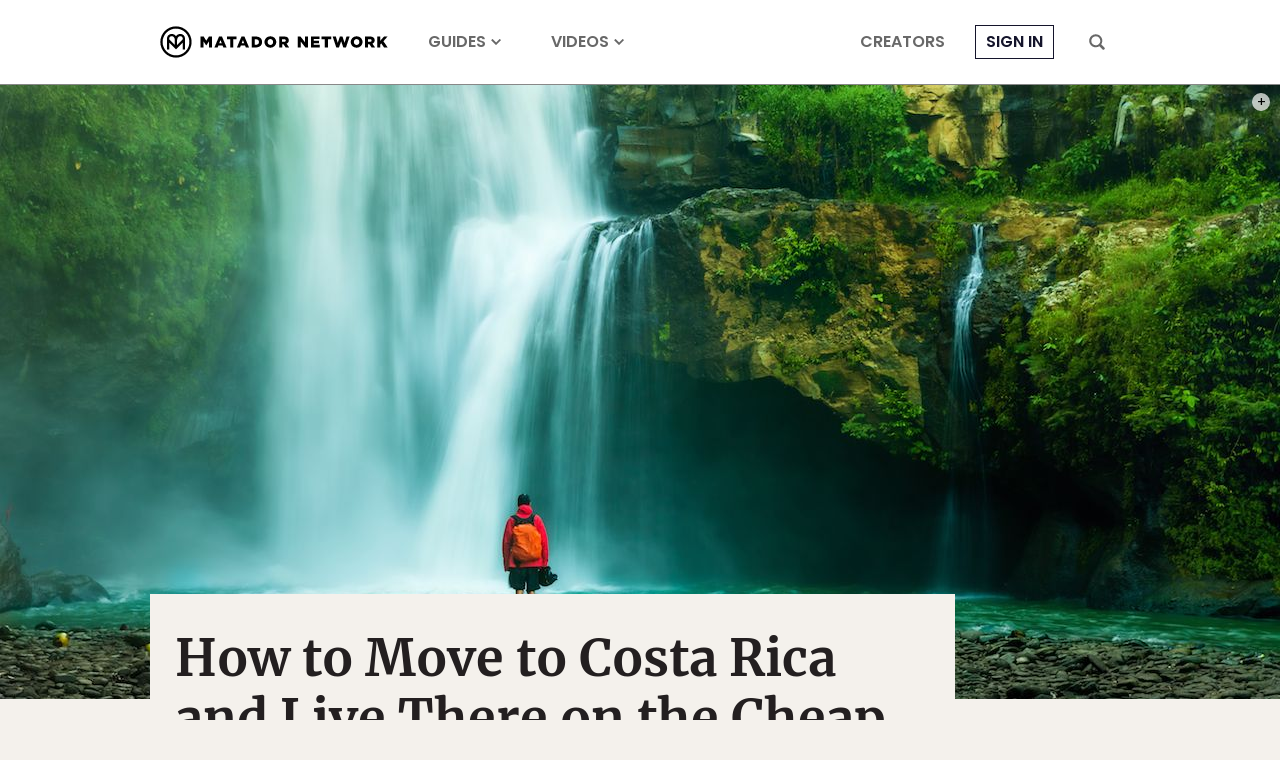

--- FILE ---
content_type: text/html; charset=utf-8
request_url: https://www.google.com/recaptcha/api2/aframe
body_size: 267
content:
<!DOCTYPE HTML><html><head><meta http-equiv="content-type" content="text/html; charset=UTF-8"></head><body><script nonce="6Z9gT3_GM_Ur8benv42yXw">/** Anti-fraud and anti-abuse applications only. See google.com/recaptcha */ try{var clients={'sodar':'https://pagead2.googlesyndication.com/pagead/sodar?'};window.addEventListener("message",function(a){try{if(a.source===window.parent){var b=JSON.parse(a.data);var c=clients[b['id']];if(c){var d=document.createElement('img');d.src=c+b['params']+'&rc='+(localStorage.getItem("rc::a")?sessionStorage.getItem("rc::b"):"");window.document.body.appendChild(d);sessionStorage.setItem("rc::e",parseInt(sessionStorage.getItem("rc::e")||0)+1);localStorage.setItem("rc::h",'1769818509974');}}}catch(b){}});window.parent.postMessage("_grecaptcha_ready", "*");}catch(b){}</script></body></html>

--- FILE ---
content_type: application/javascript
request_url: https://prism.app-us1.com/?a=90963874&u=https%3A%2F%2Fmatadornetwork.com%2Fread%2Fmove-costa-rica-live-cheap%2F
body_size: 122
content:
window.visitorGlobalObject=window.visitorGlobalObject||window.prismGlobalObject;window.visitorGlobalObject.setVisitorId('6eab5c21-8f27-46ee-b312-685cabe3dad2', '90963874');window.visitorGlobalObject.setWhitelistedServices('tracking', '90963874');